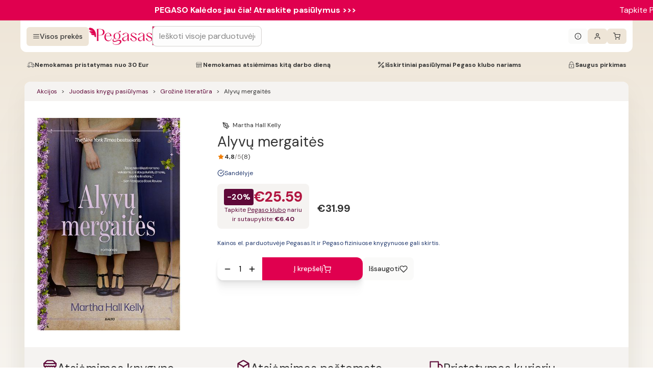

--- FILE ---
content_type: image/svg+xml
request_url: https://www.pegasas.lt/P-logo-almond-e1r.svg
body_size: 134
content:
<svg width="384" height="384" viewBox="0 0 384 384" fill="none" xmlns="http://www.w3.org/2000/svg">
    <path d="M63.7052 61.0165C52.1968 60.7261 40.1058 73.7935 46.0785 88.1677C52.4882 103.268 65.7446 110.818 85.8478 116.335C101.289 120.546 113.38 123.305 127.948 128.241H52.1968C60.7917 148.568 78.8554 161.345 100.561 165.121C116.585 168.024 137.563 168.896 151.839 170.928H78.127C80.7492 174.268 84.8281 181.237 90.8008 187.19C107.99 203.887 132.61 207.662 151.11 201.129C156.5 199.241 159.997 197.789 159.997 197.789C143.535 206.065 144.992 229.732 162.327 236.12C168.737 238.443 175.584 240.621 182.722 242.509C191.171 102.687 113.089 62.3232 63.7052 61.0165Z" fill="#eee5d7"/>
    <path d="M201.081 257.899V140.872C201.081 119.819 200.498 108.349 198.75 84.1016H252.213C303.782 84.1016 348.504 95.8623 348.504 146.099C348.504 196.336 303.636 208.097 252.213 208.097H229.342V258.044C229.342 279.097 229.925 290.567 231.673 314.815H198.75C200.498 290.567 201.081 279.097 201.081 258.044V257.899ZM252.067 203.451C285.864 203.451 319.223 191.981 319.223 146.099C319.223 100.218 286.01 88.7478 252.067 88.7478H229.487V203.451H252.067Z" fill="#eee5d7"/>
</svg>


--- FILE ---
content_type: image/svg+xml
request_url: https://www.pegasas.lt/adeoweb-mono-haj.svg
body_size: 1157
content:
<svg id="Layer_1" xmlns="http://www.w3.org/2000/svg" xmlns:xlink="http://www.w3.org/1999/xlink" viewBox="0 0 307.3 69.1"><style>.st1{fill:#828282}</style><defs><path id="SVGID_1_" d="M6.7 2.3H271v50.8H6.7z"/></defs><clipPath id="SVGID_2_"><use xlink:href="#SVGID_1_" overflow="visible"/></clipPath><g clip-path="url(#SVGID_2_)"><path class="st1" d="M27.1 46.7C26 48.2 24.6 49.3 23 50s-3.4 1.1-5.4 1.1c-1.2 0-2.4-.2-3.4-.5s-1.9-.9-2.7-1.6c-1.6-1.4-2.4-3.2-2.4-5.4 0-2.1.7-3.8 2-5.1S14.7 36 18 35l3.7-1c1.7-.4 2.9-.8 3.4-1.2.7-.4 1.2-1 1.5-1.6s.5-1.3.5-2.2c0-1.4-.5-2.5-1.6-3.3-1-.8-2.5-1.2-4.5-1.2-1.2 0-2.3.1-3.2.4-.9.3-1.7.7-2.4 1.3h.2c1.1 0 2 .3 2.7.8.7.6 1 1.3 1 2.4s-.4 2-1.1 2.7c-.8.7-1.7 1-3 1-1.4 0-2.5-.4-3.4-1.3-.9-.9-1.3-2-1.3-3.3 0-2.2 1-3.9 3.1-5.3 1-.7 2.2-1.2 3.6-1.5s2.9-.5 4.7-.5c1.9 0 3.7.2 5.2.5s2.8.8 3.8 1.5c1.1.7 1.9 1.7 2.3 2.8.5 1.2.7 3.1.7 5.7V44c0 .7.1 1.2.3 1.5s.6.5 1 .5c.7 0 1.1-.4 1.4-1.1.2-.8.4-2.6.4-5.3h3.6V41c0 3.6-.6 6.1-1.7 7.7-1.1 1.6-3 2.4-5.5 2.4-1.7 0-3.1-.3-4.1-1.1-1-.7-1.8-1.8-2.2-3.3zm-.2-11.1L23.6 37c-4.3 1.9-6.5 3.8-6.5 5.8 0 1 .3 1.9.9 2.5s1.5.9 2.7.9c1.9 0 3.4-.6 4.5-1.9 1.1-1.3 1.7-3.1 1.7-5.3v-3.4zm37.3-17.4c0-1.5-.2-2.4-.7-2.9-.5-.4-1.3-.6-2.7-.6h-2.5v-3.9h12.9v31.8c0 1.5.2 2.4.7 2.9.5.4 1.4.6 2.7.6h1.7V50H64.2v-4.8c-.9 1.9-2.2 3.3-3.7 4.2s-3.5 1.4-5.7 1.4c-3.7 0-6.6-1.3-8.7-3.9C44 44.3 43 40.7 43 36s1-8.3 3.1-10.9 5-3.9 8.7-3.9c2.2 0 4.1.5 5.7 1.4 1.5.9 2.8 2.4 3.8 4.3l-.1-8.7zM50.8 36.3c0 3.3.5 5.8 1.6 7.4 1.1 1.6 2.8 2.5 5 2.5 2.1 0 3.7-.9 4.9-2.6 1.2-1.7 1.8-4.2 1.8-7.2 0-3.1-.6-5.5-1.8-7.2s-2.8-2.6-4.9-2.6c-2.3 0-3.9.8-5 2.4-1 1.5-1.6 3.9-1.6 7.3zm50.8 3.8h4.9c-.4 3.4-1.8 6-4.1 8S97.1 51 93.6 51c-4.4 0-8-1.3-10.6-4-2.7-2.7-4-6.3-4-10.8s1.3-8 4-10.8c2.7-2.7 6.2-4.1 10.6-4.1 4.2 0 7.5 1.3 9.7 4 2.2 2.6 3.4 6.5 3.4 11.5H87c0 1.5.2 2.9.5 4 .3 1.2.8 2.2 1.5 3.1 1.2 1.6 2.9 2.5 5.1 2.5s3.9-.5 5.1-1.4c1.1-1 1.9-2.6 2.4-4.9zM99 32.6c0-1.2-.1-2.3-.4-3.2-.3-1-.7-1.8-1.1-2.4-.9-1.2-2.1-1.8-3.8-1.8-1.7 0-3.1.6-4.2 1.9-1.1 1.2-1.8 3.1-2.2 5.6l11.7-.1zm11.2 3.6c0-4.5 1.4-8.1 4.3-10.8 2.8-2.7 6.6-4.1 11.3-4.1 4.7 0 8.5 1.4 11.4 4.1 2.8 2.7 4.3 6.3 4.3 10.8 0 4.4-1.4 8-4.3 10.7-2.9 2.7-6.6 4.1-11.3 4.1s-8.5-1.3-11.3-4c-3-2.7-4.4-6.3-4.4-10.8zm8 0s.6 6.2 1.9 8 3.2 2.7 5.7 2.7 4.4-.9 5.7-2.7 1.9-4.4 1.9-8-.6-6.2-1.9-8c-1.3-1.8-3.2-2.7-5.7-2.7s-4.4.9-5.7 2.7c-1.3 1.8-1.9 8-1.9 8zM173.3 50l-6.6-20.3c-.5-1.4-.9-2.4-1.4-2.8s-1.2-.6-2-.6H162v-3.9h14.5v3.9h-1.4c-.7 0-1.2.1-1.5.3-.3.2-.5.6-.5 1.1l.1.9.4 1.5 4 13.6 4.9-13.8.3-1 .1-.9c0-.6-.2-1.1-.6-1.3-.4-.3-1.1-.4-2-.4h-1.1v-3.9h14.2v3.9h-1.7c-.6 0-1.1.1-1.4.3-.3.2-.4.6-.4 1l.1.9c0 .2 0 .3.1.4 0 .1.1.3.2.6l4.7 14.4 4.3-13.3.4-1.6c.1-.5.2-1 .2-1.3 0-.4-.2-.8-.5-1.1-.4-.3-.8-.4-1.3-.4h-1.5v-3.9h12.2v3.9h-1.3c-.7 0-1.3.3-1.8.8s-1 1.6-1.5 3l-6.7 20h-6.9l-5-15.5-5.2 15.5h-7.1zm60.7-9.9h4.9c-.4 3.4-1.8 6-4.1 8S229.5 51 226 51c-4.4 0-8-1.3-10.6-4-2.7-2.7-4-6.3-4-10.8s1.3-8 4-10.8c2.7-2.7 6.2-4.1 10.6-4.1 4.2 0 7.5 1.3 9.7 4 2.2 2.6 3.4 6.5 3.4 11.5h-19.7c0 1.5.2 2.9.5 4 .3 1.2.8 2.2 1.5 3.1 1.2 1.6 2.9 2.5 5.1 2.5 2.2 0 3.9-.5 5.1-1.4 1.1-1 1.9-2.6 2.4-4.9zm-2.7-7.5c0-1.2-.1-2.3-.4-3.2-.3-1-.7-1.8-1.1-2.4-.9-1.2-2.1-1.8-3.8-1.8s-3.1.6-4.2 1.9c-1.1 1.2-1.8 3.1-2.2 5.6l11.7-.1zm20.4 13.9l-2.3 3.9h-3.9V18.2c0-1.5-.2-2.4-.7-2.9-.4-.4-1.3-.6-2.7-.6H241v-3.9h11.7v16c1.1-1.8 2.4-3.2 3.9-4.1.8-.4 1.6-.7 2.6-1 .9-.2 2-.3 3-.3 3.6 0 6.5 1.3 8.6 4 2.1 2.6 3.2 6.3 3.2 10.8 0 4.6-1.1 8.2-3.2 10.9-2.2 2.7-5.1 4-8.7 4-2.1 0-4-.4-5.6-1.1-1.8-.8-3.4-2-4.8-3.5zM266 36.3c0-3.3-.6-5.8-1.7-7.4s-2.8-2.4-5-2.4c-2.1 0-3.7.9-4.9 2.6s-1.8 4.2-1.8 7.2c0 3.1.6 5.5 1.8 7.3s2.8 2.6 4.9 2.6c2.2 0 3.9-.8 5-2.5 1.1-1.6 1.7-4.1 1.7-7.4z"/></g><path d="M271.8 3.1h10.3v54.4h-10.3z" fill="#828282"/></svg>


--- FILE ---
content_type: image/svg+xml
request_url: https://www.pegasas.lt/rotate-wSb.svg
body_size: -179
content:
<svg width="24" height="24" viewBox="0 0 24 24" fill="none" xmlns="http://www.w3.org/2000/svg">
<path d="M22 12L19 15L16 12" stroke="#4F4F4F" stroke-width="1.3" stroke-linecap="round"/>
<path d="M2 12L5 9L8 12" stroke="#4F4F4F" stroke-width="1.3" stroke-linecap="round"/>
<path d="M19 15L19.0159 12.0504C19.0159 8.15658 15.8593 5 11.9654 5C10.4951 5 9.12984 5.4501 8 6.22004" stroke="#4F4F4F" stroke-width="1.3" stroke-linecap="round"/>
<path d="M16.0159 17.8448C14.886 18.6147 13.5208 19.0648 12.0504 19.0648C8.15658 19.0648 5 15.9082 5 12.0144V9V9" stroke="#4F4F4F" stroke-width="1.3" stroke-linecap="round"/>
</svg>


--- FILE ---
content_type: image/svg+xml
request_url: https://www.pegasas.lt/gift-v2H.svg
body_size: 722
content:
<svg width="18" height="18" viewBox="0 0 18 18" fill="none" xmlns="http://www.w3.org/2000/svg">
    <g clip-path="url(#clip0_2307_26376)">
        <path fill-rule="evenodd" clip-rule="evenodd" d="M6.53743 1.17364C7.02844 1.07597 7.53739 1.1261 7.99992 1.31768C8.39158 1.47991 8.73506 1.73741 9 2.06526C9.26494 1.73741 9.60842 1.47991 10.0001 1.31768C10.4626 1.1261 10.9716 1.07597 11.4626 1.17364C11.9536 1.27131 12.4046 1.51239 12.7586 1.86639C13.1126 2.22039 13.3537 2.67141 13.4514 3.16243C13.549 3.65344 13.4989 4.16239 13.3073 4.62492C13.2436 4.77883 13.1651 4.92531 13.0734 5.0625H16.0312C16.8077 5.0625 17.4375 5.69234 17.4375 6.46875V7.59375C17.4375 8.27385 16.9542 8.84148 16.3125 8.97185V14.625C16.3125 15.0726 16.1347 15.5018 15.8182 15.8182C15.5018 16.1347 15.0726 16.3125 14.625 16.3125H3.9375C3.48995 16.3125 3.06072 16.1347 2.74426 15.8182C2.42779 15.5018 2.25 15.0726 2.25 14.625V8.97185C1.60827 8.84148 1.125 8.27385 1.125 7.59375V6.46875C1.125 5.69234 1.75484 5.0625 2.53125 5.0625H4.92657C4.8349 4.92531 4.75643 4.77883 4.69268 4.62492C4.5011 4.16239 4.45097 3.65344 4.54864 3.16243C4.64631 2.67141 4.88738 2.22039 5.24139 1.86639C5.59539 1.51239 6.04641 1.27131 6.53743 1.17364ZM7.03125 5.0625H8.4375V3.65625C8.4375 3.37812 8.35502 3.10624 8.2005 2.87498C8.04598 2.64372 7.82636 2.46348 7.5694 2.35705C7.31244 2.25061 7.02969 2.22276 6.7569 2.27702C6.48412 2.33128 6.23355 2.46521 6.03688 2.66188C5.84021 2.85855 5.70628 3.10912 5.65202 3.3819C5.59776 3.65469 5.62561 3.93744 5.73204 4.1944C5.83848 4.45136 6.01872 4.67098 6.24998 4.8255C6.48124 4.98003 6.75312 5.0625 7.03125 5.0625ZM8.4375 6.1875H2.53125C2.37616 6.1875 2.25 6.31366 2.25 6.46875V7.59375C2.25 7.74884 2.37616 7.875 2.53125 7.875H8.4375V6.1875ZM9.5625 7.875V6.1875H16.0312C16.1863 6.1875 16.3125 6.31366 16.3125 6.46875V7.59375C16.3125 7.74884 16.1863 7.875 16.0312 7.875H9.5625ZM8.4375 9H3.375V14.625C3.375 14.7742 3.43426 14.9173 3.53975 15.0227C3.64524 15.1282 3.78832 15.1875 3.9375 15.1875H8.4375V9ZM9.5625 15.1875V9H15.1875V14.625C15.1875 14.7742 15.1282 14.9173 15.0227 15.0227C14.9173 15.1282 14.7742 15.1875 14.625 15.1875H9.5625ZM9.5625 5.0625V3.65625C9.5625 3.37812 9.64497 3.10624 9.79949 2.87498C9.95402 2.64372 10.1736 2.46348 10.4306 2.35705C10.6876 2.25061 10.9703 2.22276 11.2431 2.27702C11.5159 2.33128 11.7665 2.46521 11.9631 2.66188C12.1598 2.85855 12.2937 3.10912 12.348 3.3819C12.4022 3.65469 12.3744 3.93744 12.268 4.1944C12.1615 4.45136 11.9813 4.67098 11.75 4.8255C11.5188 4.98003 11.2469 5.0625 10.9687 5.0625H9.5625Z" fill="white"/>
    </g>
    <defs>
        <clipPath id="clip0_2307_26376">
            <rect width="18" height="18" fill="white"/>
        </clipPath>
    </defs>
</svg>


--- FILE ---
content_type: image/svg+xml
request_url: https://www.pegasas.lt/trending-ozE.svg
body_size: -87
content:
<svg width="17" height="16" viewBox="0 0 17 16" fill="none" xmlns="http://www.w3.org/2000/svg">
    <path fill-rule="evenodd" clip-rule="evenodd" d="M9.16671 5.33333C8.79852 5.33333 8.50004 5.03486 8.50004 4.66667C8.50004 4.29848 8.79852 4 9.16671 4H14.5C14.8682 4 15.1667 4.29848 15.1667 4.66667V10C15.1667 10.3682 14.8682 10.6667 14.5 10.6667C14.1319 10.6667 13.8334 10.3682 13.8334 10V6.27614L9.63811 10.4714C9.37776 10.7318 8.95565 10.7318 8.6953 10.4714L6.50004 8.27614L2.97145 11.8047C2.7111 12.0651 2.28899 12.0651 2.02864 11.8047C1.76829 11.5444 1.76829 11.1223 2.02864 10.8619L6.02864 6.86193C6.28899 6.60158 6.7111 6.60158 6.97145 6.86193L9.16671 9.05719L12.8906 5.33333H9.16671Z" fill="#333333"/>
</svg>


--- FILE ---
content_type: image/svg+xml
request_url: https://www.pegasas.lt/rating-x9g.svg
body_size: -13
content:
<svg xmlns="http://www.w3.org/2000/svg" width="14" height="14" viewBox="0 0 14 14" fill="none">
    <path d="M6.47692 2.2265C6.69091 1.79299 7.30909 1.79299 7.52308 2.2265L8.66691 4.54377C8.7518 4.71577 8.91583 4.83503 9.10562 4.86277L11.6645 5.23679C12.1427 5.3067 12.3334 5.8946 11.9871 6.23186L10.1365 8.03439C9.99887 8.16841 9.93606 8.36157 9.96853 8.55087L10.4052 11.0967C10.4869 11.5732 9.98666 11.9366 9.55871 11.7116L7.27151 10.5088C7.10154 10.4194 6.89846 10.4194 6.72849 10.5088L4.44129 11.7116C4.01333 11.9366 3.5131 11.5732 3.59483 11.0967L4.03147 8.55088C4.06394 8.36157 4.00113 8.16841 3.86354 8.03439L2.01289 6.23186C1.66663 5.8946 1.85726 5.3067 2.33554 5.23679L4.89438 4.86277C5.08417 4.83503 5.24819 4.71577 5.33309 4.54377L6.47692 2.2265Z" fill="#EF7D00"/>
</svg>


--- FILE ---
content_type: image/svg+xml
request_url: https://www.pegasas.lt/chat-multi-DVZ.svg
body_size: 425
content:
<svg width="21" height="20" viewBox="0 0 21 20" fill="none" xmlns="http://www.w3.org/2000/svg">
    <path fill-rule="evenodd" clip-rule="evenodd" d="M3.83333 2.39583C3.58469 2.39583 3.34624 2.49461 3.17042 2.67042C2.99461 2.84624 2.89583 3.08469 2.89583 3.33333V10.7396L4.9844 8.65107C5.12115 8.51432 5.30661 8.4375 5.5 8.4375H10.5C10.7486 8.4375 10.9871 8.33873 11.1629 8.16291C11.3387 7.9871 11.4375 7.74864 11.4375 7.5V3.33333C11.4375 3.08469 11.3387 2.84624 11.1629 2.67042C10.9871 2.49461 10.7486 2.39583 10.5 2.39583H3.83333ZM2.13922 1.63922C2.58853 1.18992 3.19792 0.9375 3.83333 0.9375H10.5C11.1354 0.9375 11.7448 1.18992 12.1941 1.63922C12.6434 2.08853 12.8958 2.69792 12.8958 3.33333V7.5C12.8958 8.13541 12.6434 8.7448 12.1941 9.19411C11.7448 9.64342 11.1354 9.89583 10.5 9.89583H5.80203L2.68227 13.0156C2.47373 13.2241 2.1601 13.2865 1.88763 13.1737C1.61516 13.0608 1.4375 12.7949 1.4375 12.5V3.33333C1.4375 2.69792 1.68992 2.08853 2.13922 1.63922Z" fill="#333333"/>
    <path fill-rule="evenodd" clip-rule="evenodd" d="M14.7707 7.50016C14.7707 7.09746 15.0971 6.771 15.4998 6.771H17.1665C17.8019 6.771 18.4113 7.02341 18.8606 7.47272C19.3099 7.92203 19.5623 8.53141 19.5623 9.16683V18.3335C19.5623 18.6284 19.3847 18.8943 19.1122 19.0072C18.8397 19.12 18.5261 19.0576 18.3176 18.8491L15.1978 15.7293H10.4998C9.86442 15.7293 9.25503 15.4769 8.80573 15.0276C8.35642 14.5783 8.104 13.9689 8.104 13.3335V12.5002C8.104 12.0975 8.43046 11.771 8.83317 11.771C9.23588 11.771 9.56234 12.0975 9.56234 12.5002V13.3335C9.56234 13.5821 9.66111 13.8206 9.83693 13.9964C10.0127 14.1722 10.2512 14.271 10.4998 14.271H15.4998C15.6932 14.271 15.8787 14.3478 16.0154 14.4846L18.104 16.5731V9.16683C18.104 8.91819 18.0052 8.67973 17.8294 8.50392C17.6536 8.3281 17.4151 8.22933 17.1665 8.22933H15.4998C15.0971 8.22933 14.7707 7.90287 14.7707 7.50016Z" fill="#333333"/>
</svg>
